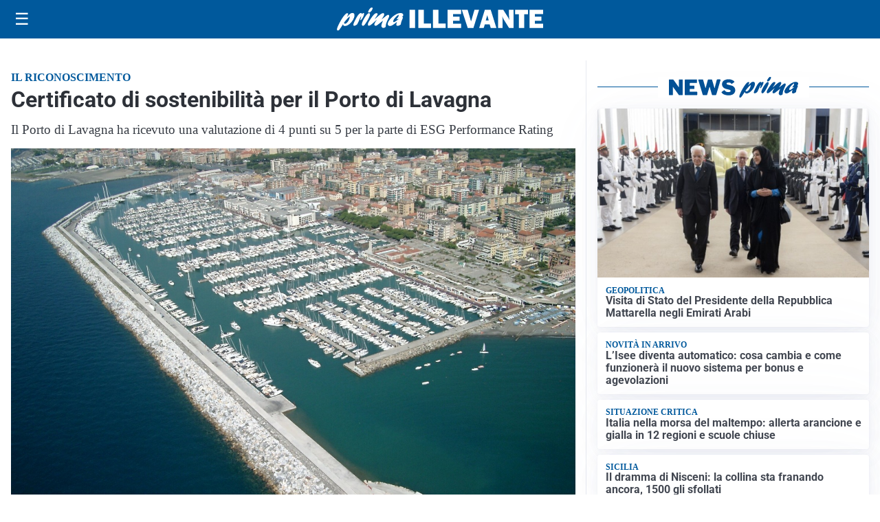

--- FILE ---
content_type: text/html; charset=utf8
request_url: https://primaillevante.it/media/my-theme/widgets/list-posts/sidebar-video-piu-visti.html?ts=29493304
body_size: 678
content:
<div class="widget-title"><span>Video più visti</span></div>
<div class="widget-sidebar-featured-poi-lista">
            
                    <article class="featured">
                <a href="https://primaillevante.it/attualita/medici-e-medicina-amiloidosi-cardiaca-rara-ma-non-troppo-tra-diagnostica-precoce-e-terapie/">
                                            <figure><img width="480" height="300" src="https://primaillevante.it/media/2026/01/Screenshot-2026-01-28-082735-480x300.jpg" class="attachment-thumbnail size-thumbnail wp-post-image" alt="Medici e Medicina: amiloidosi cardiaca (rara ma non troppo) tra diagnostica precoce e terapie" loading="lazy" sizes="(max-width: 480px) 480px, (max-width: 1024px) 640px, 1280px" decoding="async" /></figure>
                                        <div class="post-meta">
                                                    <span class="lancio">televisione</span>
                                                <h3>Medici e Medicina: amiloidosi cardiaca (rara ma non troppo) tra diagnostica precoce e terapie</h3>
                    </div>
                </a>
            </article>
                    
                    <article class="compact">
                <a href="https://primaillevante.it/attualita/medici-e-medicina-i-primi-mille-giorni-che-determinano-la-salute-futura-e-le-nuove-frontiere-della-neonatologia/">
                    <div class="post-meta">
                                                    <span class="lancio">televisione</span>
                                                <h3>&#8220;Medici e Medicina&#8221;: i primi mille giorni che determinano la salute futura e le nuove frontiere della neonatologia</h3>
                    </div>
                </a>
            </article>
                    
                    <article class="compact">
                <a href="https://primaillevante.it/sanita/medici-e-medicina-la-neurochirurgia-apre-il-viaggio-nella-scienza-raccontata-in-tv/">
                    <div class="post-meta">
                                                    <span class="lancio">televisione</span>
                                                <h3>“Medici e Medicina”: la neurochirurgia apre il viaggio nella scienza raccontata in Tv</h3>
                    </div>
                </a>
            </article>
            </div>

<div class="widget-footer"><a role="button" href="/multimedia/video/" class="outline widget-more-button">Altri video</a></div>